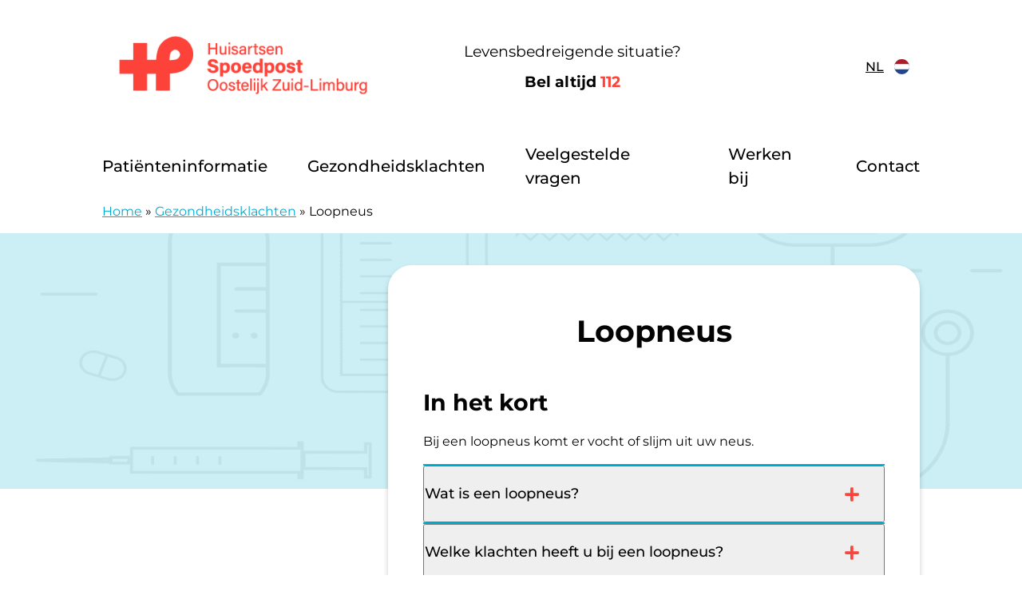

--- FILE ---
content_type: text/html; charset=UTF-8
request_url: https://huisartsenspoedpost-ozl.nl/gezondheidsklachten/loopneus/
body_size: 11553
content:
<!doctype html><html lang="nl-NL" class="no-js"><head><meta charset="UTF-8"><meta name="viewport" content="width=device-width, initial-scale=1, viewport-fit=cover"><link rel="profile" href="https://gmpg.org/xfn/11"> <script src="[data-uri]" defer></script> <meta name='robots' content='index, follow, max-image-preview:large, max-snippet:-1, max-video-preview:-1' /><title>Loopneus - Huisartsen Spoedpost OZL</title><meta name="description" content="Bij een loopneus druipt er vocht uit de neus, wat vaak al snel over gaat. Lees hier meer over de oorzaken van en adviezen bij een loopneus." /><link rel="canonical" href="https://huisartsenspoedpost-ozl.nl/gezondheidsklachten/loopneus/" /><meta property="og:locale" content="nl_NL" /><meta property="og:type" content="article" /><meta property="og:title" content="Loopneus - Huisartsen Spoedpost OZL" /><meta property="og:description" content="Bij een loopneus druipt er vocht uit de neus, wat vaak al snel over gaat. Lees hier meer over de oorzaken van en adviezen bij een loopneus." /><meta property="og:url" content="https://huisartsenspoedpost-ozl.nl/gezondheidsklachten/loopneus/" /><meta property="og:site_name" content="Huisartsen Spoedpost OZL" /><meta property="article:modified_time" content="2025-12-17T08:11:07+00:00" /><meta name="twitter:card" content="summary_large_image" /> <script type="application/ld+json" class="yoast-schema-graph">{"@context":"https://schema.org","@graph":[{"@type":"WebPage","@id":"https://huisartsenspoedpost-ozl.nl/gezondheidsklachten/loopneus/","url":"https://huisartsenspoedpost-ozl.nl/gezondheidsklachten/loopneus/","name":"Loopneus - Huisartsen Spoedpost OZL","isPartOf":{"@id":"https://huisartsenspoedpost-ozl.nl/#website"},"datePublished":"2024-05-21T12:05:04+00:00","dateModified":"2025-12-17T08:11:07+00:00","description":"Bij een loopneus druipt er vocht uit de neus, wat vaak al snel over gaat. Lees hier meer over de oorzaken van en adviezen bij een loopneus.","breadcrumb":{"@id":"https://huisartsenspoedpost-ozl.nl/gezondheidsklachten/loopneus/#breadcrumb"},"inLanguage":"nl-NL","potentialAction":[{"@type":"ReadAction","target":["https://huisartsenspoedpost-ozl.nl/gezondheidsklachten/loopneus/"]}]},{"@type":"BreadcrumbList","@id":"https://huisartsenspoedpost-ozl.nl/gezondheidsklachten/loopneus/#breadcrumb","itemListElement":[{"@type":"ListItem","position":1,"name":"Home","item":"https://huisartsenspoedpost-ozl.nl/"},{"@type":"ListItem","position":2,"name":"Gezondheidsklachten","item":"https://huisartsenspoedpost-ozl.nl/gezondheidsklachten/"},{"@type":"ListItem","position":3,"name":"Loopneus"}]},{"@type":"WebSite","@id":"https://huisartsenspoedpost-ozl.nl/#website","url":"https://huisartsenspoedpost-ozl.nl/","name":"Huisartsen Spoedpost OZL","description":"","potentialAction":[{"@type":"SearchAction","target":{"@type":"EntryPoint","urlTemplate":"https://huisartsenspoedpost-ozl.nl/?s={search_term_string}"},"query-input":{"@type":"PropertyValueSpecification","valueRequired":true,"valueName":"search_term_string"}}],"inLanguage":"nl-NL"}]}</script> <link rel='dns-prefetch' href='//moetiknaardedokter-preview.azurewebsites.net' /><link rel="alternate" title="oEmbed (JSON)" type="application/json+oembed" href="https://huisartsenspoedpost-ozl.nl/wp-json/oembed/1.0/embed?url=https%3A%2F%2Fhuisartsenspoedpost-ozl.nl%2Fgezondheidsklachten%2Floopneus%2F" /><link rel="alternate" title="oEmbed (XML)" type="text/xml+oembed" href="https://huisartsenspoedpost-ozl.nl/wp-json/oembed/1.0/embed?url=https%3A%2F%2Fhuisartsenspoedpost-ozl.nl%2Fgezondheidsklachten%2Floopneus%2F&#038;format=xml" /><style id='wp-img-auto-sizes-contain-inline-css'>img:is([sizes=auto i],[sizes^="auto," i]){contain-intrinsic-size:3000px 1500px}
/*# sourceURL=wp-img-auto-sizes-contain-inline-css */</style> <script>var __litespeed_var_0__="206a62c355";</script> <link rel='stylesheet' id='wp-block-library-css' href='https://huisartsenspoedpost-ozl.nl/wp-includes/css/dist/block-library/style.min.css' media='all' /><style id='global-styles-inline-css'>:root{--wp--preset--aspect-ratio--square: 1;--wp--preset--aspect-ratio--4-3: 4/3;--wp--preset--aspect-ratio--3-4: 3/4;--wp--preset--aspect-ratio--3-2: 3/2;--wp--preset--aspect-ratio--2-3: 2/3;--wp--preset--aspect-ratio--16-9: 16/9;--wp--preset--aspect-ratio--9-16: 9/16;--wp--preset--color--black: #000000;--wp--preset--color--cyan-bluish-gray: #abb8c3;--wp--preset--color--white: #ffffff;--wp--preset--color--pale-pink: #f78da7;--wp--preset--color--vivid-red: #cf2e2e;--wp--preset--color--luminous-vivid-orange: #ff6900;--wp--preset--color--luminous-vivid-amber: #fcb900;--wp--preset--color--light-green-cyan: #7bdcb5;--wp--preset--color--vivid-green-cyan: #00d084;--wp--preset--color--pale-cyan-blue: #8ed1fc;--wp--preset--color--vivid-cyan-blue: #0693e3;--wp--preset--color--vivid-purple: #9b51e0;--wp--preset--gradient--vivid-cyan-blue-to-vivid-purple: linear-gradient(135deg,rgb(6,147,227) 0%,rgb(155,81,224) 100%);--wp--preset--gradient--light-green-cyan-to-vivid-green-cyan: linear-gradient(135deg,rgb(122,220,180) 0%,rgb(0,208,130) 100%);--wp--preset--gradient--luminous-vivid-amber-to-luminous-vivid-orange: linear-gradient(135deg,rgb(252,185,0) 0%,rgb(255,105,0) 100%);--wp--preset--gradient--luminous-vivid-orange-to-vivid-red: linear-gradient(135deg,rgb(255,105,0) 0%,rgb(207,46,46) 100%);--wp--preset--gradient--very-light-gray-to-cyan-bluish-gray: linear-gradient(135deg,rgb(238,238,238) 0%,rgb(169,184,195) 100%);--wp--preset--gradient--cool-to-warm-spectrum: linear-gradient(135deg,rgb(74,234,220) 0%,rgb(151,120,209) 20%,rgb(207,42,186) 40%,rgb(238,44,130) 60%,rgb(251,105,98) 80%,rgb(254,248,76) 100%);--wp--preset--gradient--blush-light-purple: linear-gradient(135deg,rgb(255,206,236) 0%,rgb(152,150,240) 100%);--wp--preset--gradient--blush-bordeaux: linear-gradient(135deg,rgb(254,205,165) 0%,rgb(254,45,45) 50%,rgb(107,0,62) 100%);--wp--preset--gradient--luminous-dusk: linear-gradient(135deg,rgb(255,203,112) 0%,rgb(199,81,192) 50%,rgb(65,88,208) 100%);--wp--preset--gradient--pale-ocean: linear-gradient(135deg,rgb(255,245,203) 0%,rgb(182,227,212) 50%,rgb(51,167,181) 100%);--wp--preset--gradient--electric-grass: linear-gradient(135deg,rgb(202,248,128) 0%,rgb(113,206,126) 100%);--wp--preset--gradient--midnight: linear-gradient(135deg,rgb(2,3,129) 0%,rgb(40,116,252) 100%);--wp--preset--font-size--small: 13px;--wp--preset--font-size--medium: 20px;--wp--preset--font-size--large: 36px;--wp--preset--font-size--x-large: 42px;--wp--preset--spacing--20: 0.44rem;--wp--preset--spacing--30: 0.67rem;--wp--preset--spacing--40: 1rem;--wp--preset--spacing--50: 1.5rem;--wp--preset--spacing--60: 2.25rem;--wp--preset--spacing--70: 3.38rem;--wp--preset--spacing--80: 5.06rem;--wp--preset--shadow--natural: 6px 6px 9px rgba(0, 0, 0, 0.2);--wp--preset--shadow--deep: 12px 12px 50px rgba(0, 0, 0, 0.4);--wp--preset--shadow--sharp: 6px 6px 0px rgba(0, 0, 0, 0.2);--wp--preset--shadow--outlined: 6px 6px 0px -3px rgb(255, 255, 255), 6px 6px rgb(0, 0, 0);--wp--preset--shadow--crisp: 6px 6px 0px rgb(0, 0, 0);}:where(body) { margin: 0; }.wp-site-blocks > .alignleft { float: left; margin-right: 2em; }.wp-site-blocks > .alignright { float: right; margin-left: 2em; }.wp-site-blocks > .aligncenter { justify-content: center; margin-left: auto; margin-right: auto; }:where(.is-layout-flex){gap: 0.5em;}:where(.is-layout-grid){gap: 0.5em;}.is-layout-flow > .alignleft{float: left;margin-inline-start: 0;margin-inline-end: 2em;}.is-layout-flow > .alignright{float: right;margin-inline-start: 2em;margin-inline-end: 0;}.is-layout-flow > .aligncenter{margin-left: auto !important;margin-right: auto !important;}.is-layout-constrained > .alignleft{float: left;margin-inline-start: 0;margin-inline-end: 2em;}.is-layout-constrained > .alignright{float: right;margin-inline-start: 2em;margin-inline-end: 0;}.is-layout-constrained > .aligncenter{margin-left: auto !important;margin-right: auto !important;}.is-layout-constrained > :where(:not(.alignleft):not(.alignright):not(.alignfull)){margin-left: auto !important;margin-right: auto !important;}body .is-layout-flex{display: flex;}.is-layout-flex{flex-wrap: wrap;align-items: center;}.is-layout-flex > :is(*, div){margin: 0;}body .is-layout-grid{display: grid;}.is-layout-grid > :is(*, div){margin: 0;}body{padding-top: 0px;padding-right: 0px;padding-bottom: 0px;padding-left: 0px;}a:where(:not(.wp-element-button)){text-decoration: underline;}:root :where(.wp-element-button, .wp-block-button__link){background-color: #32373c;border-width: 0;color: #fff;font-family: inherit;font-size: inherit;font-style: inherit;font-weight: inherit;letter-spacing: inherit;line-height: inherit;padding-top: calc(0.667em + 2px);padding-right: calc(1.333em + 2px);padding-bottom: calc(0.667em + 2px);padding-left: calc(1.333em + 2px);text-decoration: none;text-transform: inherit;}.has-black-color{color: var(--wp--preset--color--black) !important;}.has-cyan-bluish-gray-color{color: var(--wp--preset--color--cyan-bluish-gray) !important;}.has-white-color{color: var(--wp--preset--color--white) !important;}.has-pale-pink-color{color: var(--wp--preset--color--pale-pink) !important;}.has-vivid-red-color{color: var(--wp--preset--color--vivid-red) !important;}.has-luminous-vivid-orange-color{color: var(--wp--preset--color--luminous-vivid-orange) !important;}.has-luminous-vivid-amber-color{color: var(--wp--preset--color--luminous-vivid-amber) !important;}.has-light-green-cyan-color{color: var(--wp--preset--color--light-green-cyan) !important;}.has-vivid-green-cyan-color{color: var(--wp--preset--color--vivid-green-cyan) !important;}.has-pale-cyan-blue-color{color: var(--wp--preset--color--pale-cyan-blue) !important;}.has-vivid-cyan-blue-color{color: var(--wp--preset--color--vivid-cyan-blue) !important;}.has-vivid-purple-color{color: var(--wp--preset--color--vivid-purple) !important;}.has-black-background-color{background-color: var(--wp--preset--color--black) !important;}.has-cyan-bluish-gray-background-color{background-color: var(--wp--preset--color--cyan-bluish-gray) !important;}.has-white-background-color{background-color: var(--wp--preset--color--white) !important;}.has-pale-pink-background-color{background-color: var(--wp--preset--color--pale-pink) !important;}.has-vivid-red-background-color{background-color: var(--wp--preset--color--vivid-red) !important;}.has-luminous-vivid-orange-background-color{background-color: var(--wp--preset--color--luminous-vivid-orange) !important;}.has-luminous-vivid-amber-background-color{background-color: var(--wp--preset--color--luminous-vivid-amber) !important;}.has-light-green-cyan-background-color{background-color: var(--wp--preset--color--light-green-cyan) !important;}.has-vivid-green-cyan-background-color{background-color: var(--wp--preset--color--vivid-green-cyan) !important;}.has-pale-cyan-blue-background-color{background-color: var(--wp--preset--color--pale-cyan-blue) !important;}.has-vivid-cyan-blue-background-color{background-color: var(--wp--preset--color--vivid-cyan-blue) !important;}.has-vivid-purple-background-color{background-color: var(--wp--preset--color--vivid-purple) !important;}.has-black-border-color{border-color: var(--wp--preset--color--black) !important;}.has-cyan-bluish-gray-border-color{border-color: var(--wp--preset--color--cyan-bluish-gray) !important;}.has-white-border-color{border-color: var(--wp--preset--color--white) !important;}.has-pale-pink-border-color{border-color: var(--wp--preset--color--pale-pink) !important;}.has-vivid-red-border-color{border-color: var(--wp--preset--color--vivid-red) !important;}.has-luminous-vivid-orange-border-color{border-color: var(--wp--preset--color--luminous-vivid-orange) !important;}.has-luminous-vivid-amber-border-color{border-color: var(--wp--preset--color--luminous-vivid-amber) !important;}.has-light-green-cyan-border-color{border-color: var(--wp--preset--color--light-green-cyan) !important;}.has-vivid-green-cyan-border-color{border-color: var(--wp--preset--color--vivid-green-cyan) !important;}.has-pale-cyan-blue-border-color{border-color: var(--wp--preset--color--pale-cyan-blue) !important;}.has-vivid-cyan-blue-border-color{border-color: var(--wp--preset--color--vivid-cyan-blue) !important;}.has-vivid-purple-border-color{border-color: var(--wp--preset--color--vivid-purple) !important;}.has-vivid-cyan-blue-to-vivid-purple-gradient-background{background: var(--wp--preset--gradient--vivid-cyan-blue-to-vivid-purple) !important;}.has-light-green-cyan-to-vivid-green-cyan-gradient-background{background: var(--wp--preset--gradient--light-green-cyan-to-vivid-green-cyan) !important;}.has-luminous-vivid-amber-to-luminous-vivid-orange-gradient-background{background: var(--wp--preset--gradient--luminous-vivid-amber-to-luminous-vivid-orange) !important;}.has-luminous-vivid-orange-to-vivid-red-gradient-background{background: var(--wp--preset--gradient--luminous-vivid-orange-to-vivid-red) !important;}.has-very-light-gray-to-cyan-bluish-gray-gradient-background{background: var(--wp--preset--gradient--very-light-gray-to-cyan-bluish-gray) !important;}.has-cool-to-warm-spectrum-gradient-background{background: var(--wp--preset--gradient--cool-to-warm-spectrum) !important;}.has-blush-light-purple-gradient-background{background: var(--wp--preset--gradient--blush-light-purple) !important;}.has-blush-bordeaux-gradient-background{background: var(--wp--preset--gradient--blush-bordeaux) !important;}.has-luminous-dusk-gradient-background{background: var(--wp--preset--gradient--luminous-dusk) !important;}.has-pale-ocean-gradient-background{background: var(--wp--preset--gradient--pale-ocean) !important;}.has-electric-grass-gradient-background{background: var(--wp--preset--gradient--electric-grass) !important;}.has-midnight-gradient-background{background: var(--wp--preset--gradient--midnight) !important;}.has-small-font-size{font-size: var(--wp--preset--font-size--small) !important;}.has-medium-font-size{font-size: var(--wp--preset--font-size--medium) !important;}.has-large-font-size{font-size: var(--wp--preset--font-size--large) !important;}.has-x-large-font-size{font-size: var(--wp--preset--font-size--x-large) !important;}
/*# sourceURL=global-styles-inline-css */</style><link rel='stylesheet' id='mindd-gezondheidsklachten-carrousel-css' href='https://huisartsenspoedpost-ozl.nl/wp-content/plugins/mindd-gezondheidsklachten-carrousel/public/css/mindd-gezondheidsklachten-carrousel-public.css' media='all' /><link rel='stylesheet' id='mindd-widget-css' href='https://huisartsenspoedpost-ozl.nl/wp-content/plugins/mindd-widget/public/css/mindd-widget-public.css' media='all' /><link rel='stylesheet' id='mindd-autotranslate-css' href='https://huisartsenspoedpost-ozl.nl/wp-content/plugins/mindd-autotranslate-main/public/css/mindd-autotranslate-public.css' media='all' /><link rel='stylesheet' id='hap-base-main-css' href='https://huisartsenspoedpost-ozl.nl/wp-content/themes/hap-base/build/scss/main.css' media='all' /><link rel='stylesheet' id='hap-base-accordion-css' href='https://huisartsenspoedpost-ozl.nl/wp-content/themes/hap-base/build/scss/components/_accordion.css' media='all' /><link rel='stylesheet' id='hap-base-fonts-css' href='https://huisartsenspoedpost-ozl.nl/wp-content/themes/hap-base/fonts.css' media='all' /><link rel='stylesheet' id='multilingualpress-flag-icons-css' href='https://huisartsenspoedpost-ozl.nl/wp-content/plugins/multilingualpress/src/modules/SiteFlags/public/css/frontend.css' media='all' /><link rel='stylesheet' id='hap-ozl-css' href='https://huisartsenspoedpost-ozl.nl/wp-content/themes/hap-ozl/build/scss/main.css' media='all' /> <script src="https://huisartsenspoedpost-ozl.nl/wp-includes/js/jquery/jquery.min.js" id="jquery-core-js"></script> <script src="https://huisartsenspoedpost-ozl.nl/wp-includes/js/jquery/jquery-migrate.min.js" id="jquery-migrate-js" defer data-deferred="1"></script> <script src="https://moetiknaardedokter-preview.azurewebsites.net/embed/index.js?ver=2.3.0" id="mindd-widget-embed-js" defer data-deferred="1"></script> <script id="mindd-widget-js-extra" src="[data-uri]" defer></script> <script src="https://huisartsenspoedpost-ozl.nl/wp-content/plugins/mindd-widget/public/js/mindd-widget-public.js" id="mindd-widget-js" defer data-deferred="1"></script> <script src="https://huisartsenspoedpost-ozl.nl/wp-content/plugins/mindd-autotranslate-main/public/js/mindd-autotranslate-public.js" id="mindd-autotranslate-js" defer data-deferred="1"></script> <script src="https://huisartsenspoedpost-ozl.nl/wp-content/themes/hap-base/build/scripts/menu.js" id="hap-base-menu-js" defer data-deferred="1"></script> <script src="https://huisartsenspoedpost-ozl.nl/wp-content/themes/hap-base/build/scripts/accordion.js" id="hap-base-accordion-js" defer data-deferred="1"></script> <script src="https://huisartsenspoedpost-ozl.nl/wp-content/themes/hap-base/build/scripts/card.js" id="hap-base-card-js" defer data-deferred="1"></script> <script src="https://huisartsenspoedpost-ozl.nl/wp-content/themes/hap-base/build/scripts/tweaks.js" id="hap-base-tweaks-js" defer data-deferred="1"></script> <script src="https://huisartsenspoedpost-ozl.nl/wp-content/themes/hap-base/build/scripts/tabs.js" id="hap-base-tabs-js" defer data-deferred="1"></script> <script src="https://huisartsenspoedpost-ozl.nl/wp-content/themes/hap-base/build/scripts/message.js" id="hap-base-message-js" defer data-deferred="1"></script> <script src="https://huisartsenspoedpost-ozl.nl/wp-content/themes/hap-base/build/scripts/clickable-elements.js" id="hap-base-clickable-elements-js" defer data-deferred="1"></script> <script src="https://huisartsenspoedpost-ozl.nl/wp-content/themes/hap-base/build/scripts/language-selector.js" id="hap-base-language-selector-js" defer data-deferred="1"></script> <link rel="https://api.w.org/" href="https://huisartsenspoedpost-ozl.nl/wp-json/" /><link rel="alternate" title="JSON" type="application/json" href="https://huisartsenspoedpost-ozl.nl/wp-json/wp/v2/complaint/4194" /><link rel="EditURI" type="application/rsd+xml" title="RSD" href="https://huisartsenspoedpost-ozl.nl/xmlrpc.php?rsd" /><meta name="generator" content="WordPress 6.9" /><link rel='shortlink' href='https://huisartsenspoedpost-ozl.nl/?p=4194' />
 <script src="[data-uri]" defer></script> <link rel="icon" href="https://huisartsenspoedpost-ozl.nl/wp-content/uploads/sites/21/2023/02/cropped-favicon.png" sizes="32x32" /><link rel="icon" href="https://huisartsenspoedpost-ozl.nl/wp-content/uploads/sites/21/2023/02/cropped-favicon.png" sizes="192x192" /><link rel="apple-touch-icon" href="https://huisartsenspoedpost-ozl.nl/wp-content/uploads/sites/21/2023/02/cropped-favicon.png" /><meta name="msapplication-TileImage" content="https://huisartsenspoedpost-ozl.nl/wp-content/uploads/sites/21/2023/02/cropped-favicon.png" /></head><body class="wp-singular complaint-template-default single single-complaint postid-4194 wp-theme-hap-base wp-child-theme-hap-ozl complaint single-klacht hero-has-zelftriage">
<noscript>
<iframe src="https://gtm.huisartsenspoedpost-ozl.nl/ns.html?id=GTM-TLQJWDW" height="0" width="0" style="display:none;visibility:hidden"></iframe>
</noscript><ul id="skip-links" class="screen-reader-text" tabindex="-1"><li><a class="skip-link screen-reader-text" href="#content">Doorgaan naar content</a></li></ul><header class="header"><div class="header__grid wrap wrap--header flow-spacer"><div class="header__before"><p class="header__title" itemprop="headline" role="heading" aria-level="1">
<a class="header__url" href="https://huisartsenspoedpost-ozl.nl/">
<img alt="logo Huisartsen Spoedpost Oostelijk Zuid-Limburg" class="header__logo" width="400" height="88" src="https://huisartsenspoedpost-ozl.nl/wp-content/uploads/sites/21/2023/10/logo.png"><span class="screen-reader-text">Huisartsen Spoedpost Oostelijk Zuid-Limburg</span>
</a></p>
<span class="header__description screen-reader-text" itemprop="description"></span><div class="header__elements--desktop wrap"><div class="header__emergency--desktop">
<span>Levensbedreigende situatie?</span>
<a class="bold header__emergency-number" href="tel:112" aria-label="1 1 2">Bel altijd <span class="red">112</span></a></div></div><div class="header__language-selector"><div class="wpml-ls-statics-shortcode_actions wpml-ls wpml-ls-legacy-dropdown js-wpml-ls-legacy-dropdown"><ul><li tabindex="0" class="wpml-ls-slot-shortcode_actions wpml-ls-item wpml-ls-item-nl wpml-ls-current-language wpml-ls-first-item wpml-ls-item-legacy-dropdown">
<a href="#" class="js-wpml-ls-item-toggle wpml-ls-item-toggle">
<img class="wpml-ls-flag" src="https://huisartsenspoedpost-ozl.nl/wp-content/themes/hap-base/flags/nl_NL.svg" alt="" width="18" height="12">
<span class="wpml-ls-native">NL</span>
</a><ul class="wpml-ls-sub-menu"><li class="wpml-ls-slot-shortcode_actions wpml-ls-item wpml-ls-item-en_US">
<a href="" class="wpml-ls-link">
<img class="wpml-ls-flag" src="https://huisartsenspoedpost-ozl.nl/wp-content/themes/hap-base/flags/en_US.svg" alt="" width="18" height="12">
<span class="wpml-ls-display">EN</span>
</a></li><li class="wpml-ls-slot-shortcode_actions wpml-ls-item wpml-ls-item-nl_NL">
<a href="" class="wpml-ls-link">
<img class="wpml-ls-flag" src="https://huisartsenspoedpost-ozl.nl/wp-content/themes/hap-base/flags/nl_NL.svg" alt="" width="18" height="12">
<span class="wpml-ls-display">NL</span>
</a></li></ul></li></ul></div></div></div><div class="header__button">
<button id="toggle" class="menu__toggle" type="button" aria-controls="main-menu" aria-expanded="false" aria-label="Main menu"><span class="menu__icon" aria-hidden="true"></span></button><nav id="site-navigation" class="nav header__nav menu__list" aria-label="main-menu"><div class="wrap menu"><ul id="main-menu" class="no-dot"><li id="menu-item-2100" class="menu-item menu-item-type-post_type menu-item-object-page menu-item-has-children menu-item-2100 menu__item menu__item--parent menu__item--1929"><a href="https://huisartsenspoedpost-ozl.nl/werkwijze/" class="menu__link">Patiënteninformatie</a><ul class="no-dot menu__sub-menu menu__sub-menu-level-1"><li id="menu-item-1945" class="menu-item menu-item-type-post_type menu-item-object-page menu-item-1945 menu__item menu__item--1929"><a href="https://huisartsenspoedpost-ozl.nl/werkwijze/" class="menu__link">Werkwijze</a></li><li id="menu-item-1944" class="menu-item menu-item-type-post_type menu-item-object-page menu-item-1944 menu__item menu__item--1931"><a href="https://huisartsenspoedpost-ozl.nl/huisregels/" class="menu__link">Huisregels</a></li><li id="menu-item-1943" class="menu-item menu-item-type-post_type menu-item-object-page menu-item-1943 menu__item menu__item--1933"><a href="https://huisartsenspoedpost-ozl.nl/aangesloten-praktijken/" class="menu__link">Aangesloten praktijken</a></li><li id="menu-item-1942" class="menu-item menu-item-type-post_type menu-item-object-page menu-item-1942 menu__item menu__item--1935"><a href="https://huisartsenspoedpost-ozl.nl/clientenraad/" class="menu__link">Cliëntenraad</a></li><li id="menu-item-4350" class="menu-item menu-item-type-custom menu-item-object-custom menu-item-4350 menu__item menu__item--4350"><a target="_blank" href="https://forms.zenya.work/tpnsd3bx55/457" class="menu__link">Complimenten formulier</a></li><li id="menu-item-1946" class="menu-item menu-item-type-post_type menu-item-object-page menu-item-1946 menu__item menu__item--1876"><a href="https://huisartsenspoedpost-ozl.nl/heeft-u-een-klacht/" class="menu__link">Klachten &#038; Suggesties formulier</a></li></ul></li><li id="menu-item-2872" class="menu-item menu-item-type-post_type_archive menu-item-object-complaint menu-item-2872 menu__item menu__item---55"><a href="https://huisartsenspoedpost-ozl.nl/gezondheidsklachten/" class="menu__link">Gezondheidsklachten</a></li><li id="menu-item-2873" class="menu-item menu-item-type-post_type_archive menu-item-object-faq menu-item-2873 menu__item menu__item---122"><a href="https://huisartsenspoedpost-ozl.nl/veelgestelde-vragen/" class="menu__link">Veelgestelde vragen</a></li><li id="menu-item-2099" class="menu-item menu-item-type-post_type menu-item-object-page menu-item-has-children menu-item-2099 menu__item menu__item--parent menu__item--1996"><a href="https://huisartsenspoedpost-ozl.nl/vacatures-2/" class="menu__link">Werken bij</a><ul class="no-dot menu__sub-menu menu__sub-menu-level-1"><li id="menu-item-2121" class="menu-item menu-item-type-post_type menu-item-object-page menu-item-2121 menu__item menu__item--2105"><a href="https://huisartsenspoedpost-ozl.nl/sollicitatie/" class="menu__link">Solliciteer nu</a></li><li id="menu-item-2007" class="menu-item menu-item-type-post_type menu-item-object-page menu-item-2007 menu__item menu__item--2000"><a href="https://huisartsenspoedpost-ozl.nl/collegas-vertellen/" class="menu__link">Collega’s vertellen</a></li><li id="menu-item-2010" class="menu-item menu-item-type-post_type menu-item-object-page menu-item-2010 menu__item menu__item--2008"><a href="https://huisartsenspoedpost-ozl.nl/opleiding-en-stage/" class="menu__link">Opleiding en stage</a></li><li id="menu-item-2013" class="menu-item menu-item-type-post_type menu-item-object-page menu-item-2013 menu__item menu__item--2011"><a href="https://huisartsenspoedpost-ozl.nl/wat-biedt-huisartsenozl/" class="menu__link">Wat biedt HuisartsenOZL?</a></li></ul></li><li id="menu-item-1947" class="menu-item menu-item-type-post_type menu-item-object-location menu-item-1947 menu__item menu__item--1822"><a href="https://huisartsenspoedpost-ozl.nl/locaties/huisartsen-spoedpost-oostelijk-zuid-limburg/" class="menu__link">Contact</a></li></ul></div></nav></div></div></header><div class="header__elements--mobile wrap"><div class="header__emergency--mobile">
<span>Levensbedreigende situatie?</span>
<a class="bold header__emergency-number" href="tel:112" aria-label="1 1 2">Bel altijd <span class="red">112</span></a></div></div><div class="wrap breadcrumb">
<span><span><a href="https://huisartsenspoedpost-ozl.nl/">Home</a></span> » <span><a href="https://huisartsenspoedpost-ozl.nl/gezondheidsklachten/">Gezondheidsklachten</a></span> » <span class="breadcrumb_last" aria-current="page">Loopneus</span></span></div><div class="site-content"><section><div class="hero hero--empty" style="--bg-image: url(https://huisartsenspoedpost-ozl.nl/wp-content/themes/hap-base/build/assets/images/bg-img.png)"></div></section><main id="content" tabindex="-1"><div class="wrap wrap--with-sidebar"><article class="two-third margin-top--40"><div class="archive__body"><h1 class="hero__title margin-bottom--50">Loopneus</h1><div class="description"><h2>In het kort</h2><p>Bij een loopneus komt er vocht of slijm uit uw neus.</p></div><dl class="accordion"><div class="accordion__item"><dt class="accordion__heading">
<button class="accordion__button" id="faq-header-4194" aria-controls="faq-panel-4194" aria-expanded="false">
Wat is een loopneus?<svg class="accordion__icon" fill="#fd443a" width="20" height="20"><use href="https://huisartsenspoedpost-ozl.nl/wp-content/themes/hap-base/build/assets/icons.svg#plus"></use></svg>                    </button></dt><dd id="faq-panel-4194" class="accordion__panel" aria-labelledby="faq-header-4194" hidden><div class="accordion__excerpt"><p>Een loopneus komt vaak voor. Het is meestal een klacht bij een verkoudheid. De binnenkant van uw neus is dan ontstoken door een virus.</p><p>Uw lichaam maakt extra slijm om het virus kwijt te raken. Daardoor gaat uw neus lopen. Soms komt er helder vocht uit de neus, soms dik slijm.</p><p>Een loopneus is niet erg. Het gaat meestal vanzelf over binnen een paar dagen tot een week.</p></div></dd></div><div class="accordion__item"><dt class="accordion__heading">
<button class="accordion__button" id="faq-header-4194" aria-controls="faq-panel-4194" aria-expanded="false">
Welke klachten heeft u bij een loopneus?<svg class="accordion__icon" fill="#fd443a" width="20" height="20"><use href="https://huisartsenspoedpost-ozl.nl/wp-content/themes/hap-base/build/assets/icons.svg#plus"></use></svg>                    </button></dt><dd id="faq-panel-4194" class="accordion__panel" aria-labelledby="faq-header-4194" hidden><div class="accordion__excerpt"><p>U kunt last hebben van één of meer van deze klachten:</p><ul><li>Vocht of slijm uit de neus, helder of dik.</li><li>Niezen of kriebel in de neus, vooral in het begin.</li><li>Verstopte neus, u ademt moeilijker door de neus.</li><li>Soms tranende ogen, als de slijmvliezen ook daar reageren.</li><li>Keelpijn of hoesten, als het slijm naar de keel loopt.</li><li>Zich niet fit voelen, moe of wat grieperig.</li></ul></div></dd></div><div class="accordion__item"><dt class="accordion__heading">
<button class="accordion__button" id="faq-header-4194" aria-controls="faq-panel-4194" aria-expanded="false">
Welke kunt u zelf doen bij een loopneus?<svg class="accordion__icon" fill="#fd443a" width="20" height="20"><use href="https://huisartsenspoedpost-ozl.nl/wp-content/themes/hap-base/build/assets/icons.svg#plus"></use></svg>                    </button></dt><dd id="faq-panel-4194" class="accordion__panel" aria-labelledby="faq-header-4194" hidden><div class="accordion__excerpt"><ul><li><strong>Snuit uw neus regelmatig</strong><br />
Gebruik papieren zakdoekjes en gooi ze direct weg.</li><li><strong>Drink voldoende</strong><br />
Water of thee houdt het slijm dun.</li><li><strong>Zorg voor frisse lucht</strong><br />
Ventileer uw huis goed. Ga ook even naar buiten als dat lukt.</li><li><strong>Gebruik een zoutoplossing bij een verstopte neus</strong><br />
Dit maakt het slijm dunner. Verkrijgbaar bij drogist of apotheek.</li><li><strong>Neem paracetamol als u pijn heeft</strong><br />
Lees in de bijsluiter hoeveel paracetamol u mag hebben.</li></ul></div></dd></div><div class="accordion__item"><dt class="accordion__heading">
<button class="accordion__button" id="faq-header-4194" aria-controls="faq-panel-4194" aria-expanded="false">
Wanneer moet u naar de dokter bij een loopneus?<svg class="accordion__icon" fill="#fd443a" width="20" height="20"><use href="https://huisartsenspoedpost-ozl.nl/wp-content/themes/hap-base/build/assets/icons.svg#plus"></use></svg>                    </button></dt><dd id="faq-panel-4194" class="accordion__panel" aria-labelledby="faq-header-4194" hidden><div class="accordion__excerpt"><p>Een loopneus gaat meestal vanzelf over. Wilt u weten of u naar de dokter moet? Vul dan onze online vragenlijst in. U krijgt snel een advies dat past bij uw situatie.</p></div></dd></div></dl></div></article><aside class="one-third margin-top--40"><div id="mindd_widget_embedded" class="mindd-widget" data-apikey="OSTgK9YIwE84YHgTHTO4UzuXAOvCikVU" data-language="NL" data-showwelcometext="" data-type="widget"></div></aside></div></main></div><footer class="footer"><div class="wrap"><div class="grid grid--two-wide"><div><h2 class="footer__title">Hoofdmenu</h2><div class="menu-hoofdmenu-container"><ul id="menu-hoofdmenu" class="no-dot footer__menu"><li class="menu-item menu-item-type-post_type menu-item-object-page menu-item-2100"><a href="https://huisartsenspoedpost-ozl.nl/werkwijze/">Patiënteninformatie</a></li><li class="menu-item menu-item-type-post_type_archive menu-item-object-complaint menu-item-2872"><a href="https://huisartsenspoedpost-ozl.nl/gezondheidsklachten/">Gezondheidsklachten</a></li><li class="menu-item menu-item-type-post_type_archive menu-item-object-faq menu-item-2873"><a href="https://huisartsenspoedpost-ozl.nl/veelgestelde-vragen/">Veelgestelde vragen</a></li><li class="menu-item menu-item-type-post_type menu-item-object-page menu-item-2099"><a href="https://huisartsenspoedpost-ozl.nl/vacatures-2/">Werken bij</a></li><li class="menu-item menu-item-type-post_type menu-item-object-location menu-item-1947"><a href="https://huisartsenspoedpost-ozl.nl/locaties/huisartsen-spoedpost-oostelijk-zuid-limburg/">Contact</a></li></ul></div></div><div class="flow-spacer footer__col marks"><h2 class="screen-reader-text footer__title">Keurmerken</h2><ul class="no-dot marks__list"></ul><div class="phone"><div class="phone__content">
<svg class="phone__icon" fill="#ffffff" width="20" height="20"><use href="https://huisartsenspoedpost-ozl.nl/wp-content/themes/hap-base/build/assets/icons.svg#phone"></use></svg><div class="phone__number">
<span class="h4">Huisartsen Spoedpost OZL</span>
<a class="phone__url footer__link" href="tel:045-5778844">045-5778844</a></div></div><div class="phone__footer">
Houd altijd uw ID, BSN en medicatieoverzicht bij de hand</div></div><ul class="no-dot socials"><li>
<a class="socials__link" href="https://www.facebook.com/profile.php?id=61557370791896" target="_blank" rel="noreferrer">
<svg class="socials__icon" fill="#fff" width="30" height="30"><use href="https://huisartsenspoedpost-ozl.nl/wp-content/themes/hap-base/build/assets/icons.svg#facebook"></use></svg>						</a></li><li>
<a class="socials__link" href=" https://www.instagram.com/huisartsenspoedpostozl?igsh=amF1MzNhOXZwZHFm" target="_blank" rel="noreferrer">
<svg class="socials__icon" fill="#fff" width="30" height="30"><use href="https://huisartsenspoedpost-ozl.nl/wp-content/themes/hap-base/build/assets/icons.svg#instagram"></use></svg>						</a></li></ul></div></div></div><div class="after-footer"><div class="wrap"><ul class="no-dot after-footer__list"><li id="menu-item-4325" class="menu-item menu-item-type-custom menu-item-object-custom menu-item-4325"><a href="https://www.huisartsen-ozl.nl/privacy-policy/">Privacy</a></li><li id="menu-item-4324" class="menu-item menu-item-type-post_type menu-item-object-page menu-item-4324"><a href="https://huisartsenspoedpost-ozl.nl/cookiebeleid/">Cookiebeleid</a></li></ul></div></div></footer> <script type="speculationrules">{"prefetch":[{"source":"document","where":{"and":[{"href_matches":"/*"},{"not":{"href_matches":["/wp-*.php","/wp-admin/*","/wp-content/uploads/sites/21/*","/wp-content/*","/wp-content/plugins/*","/wp-content/themes/hap-ozl/*","/wp-content/themes/hap-base/*","/*\\?(.+)"]}},{"not":{"selector_matches":"a[rel~=\"nofollow\"]"}},{"not":{"selector_matches":".no-prefetch, .no-prefetch a"}}]},"eagerness":"conservative"}]}</script> <script src="https://huisartsenspoedpost-ozl.nl/wp-content/plugins/mindd-gezondheidsklachten-carrousel/public/js/mindd-gezondheidsklachten-carrousel-public.js" id="mindd-gezondheidsklachten-carrousel-js" defer data-deferred="1"></script> <script src="https://huisartsenspoedpost-ozl.nl/wp-content/themes/hap-base/build/scripts/search.js" id="hap-base-search-js" defer data-deferred="1"></script> <script src="https://huisartsenspoedpost-ozl.nl/wp-content/themes/hap-base/build/scripts/copy.js" id="hap-base-copy-js" defer data-deferred="1"></script> <script src="https://huisartsenspoedpost-ozl.nl/wp-content/themes/hap-base/build/scripts/overlay.js" id="hap-base-overlay-js" defer data-deferred="1"></script> <script id="hap-base-notices-js-extra" src="[data-uri]" defer></script> <script src="https://huisartsenspoedpost-ozl.nl/wp-content/themes/hap-base/assets/js/notices.js" id="hap-base-notices-js" defer data-deferred="1"></script> <script data-no-optimize="1">window.lazyLoadOptions=Object.assign({},{threshold:300},window.lazyLoadOptions||{});!function(t,e){"object"==typeof exports&&"undefined"!=typeof module?module.exports=e():"function"==typeof define&&define.amd?define(e):(t="undefined"!=typeof globalThis?globalThis:t||self).LazyLoad=e()}(this,function(){"use strict";function e(){return(e=Object.assign||function(t){for(var e=1;e<arguments.length;e++){var n,a=arguments[e];for(n in a)Object.prototype.hasOwnProperty.call(a,n)&&(t[n]=a[n])}return t}).apply(this,arguments)}function o(t){return e({},at,t)}function l(t,e){return t.getAttribute(gt+e)}function c(t){return l(t,vt)}function s(t,e){return function(t,e,n){e=gt+e;null!==n?t.setAttribute(e,n):t.removeAttribute(e)}(t,vt,e)}function i(t){return s(t,null),0}function r(t){return null===c(t)}function u(t){return c(t)===_t}function d(t,e,n,a){t&&(void 0===a?void 0===n?t(e):t(e,n):t(e,n,a))}function f(t,e){et?t.classList.add(e):t.className+=(t.className?" ":"")+e}function _(t,e){et?t.classList.remove(e):t.className=t.className.replace(new RegExp("(^|\\s+)"+e+"(\\s+|$)")," ").replace(/^\s+/,"").replace(/\s+$/,"")}function g(t){return t.llTempImage}function v(t,e){!e||(e=e._observer)&&e.unobserve(t)}function b(t,e){t&&(t.loadingCount+=e)}function p(t,e){t&&(t.toLoadCount=e)}function n(t){for(var e,n=[],a=0;e=t.children[a];a+=1)"SOURCE"===e.tagName&&n.push(e);return n}function h(t,e){(t=t.parentNode)&&"PICTURE"===t.tagName&&n(t).forEach(e)}function a(t,e){n(t).forEach(e)}function m(t){return!!t[lt]}function E(t){return t[lt]}function I(t){return delete t[lt]}function y(e,t){var n;m(e)||(n={},t.forEach(function(t){n[t]=e.getAttribute(t)}),e[lt]=n)}function L(a,t){var o;m(a)&&(o=E(a),t.forEach(function(t){var e,n;e=a,(t=o[n=t])?e.setAttribute(n,t):e.removeAttribute(n)}))}function k(t,e,n){f(t,e.class_loading),s(t,st),n&&(b(n,1),d(e.callback_loading,t,n))}function A(t,e,n){n&&t.setAttribute(e,n)}function O(t,e){A(t,rt,l(t,e.data_sizes)),A(t,it,l(t,e.data_srcset)),A(t,ot,l(t,e.data_src))}function w(t,e,n){var a=l(t,e.data_bg_multi),o=l(t,e.data_bg_multi_hidpi);(a=nt&&o?o:a)&&(t.style.backgroundImage=a,n=n,f(t=t,(e=e).class_applied),s(t,dt),n&&(e.unobserve_completed&&v(t,e),d(e.callback_applied,t,n)))}function x(t,e){!e||0<e.loadingCount||0<e.toLoadCount||d(t.callback_finish,e)}function M(t,e,n){t.addEventListener(e,n),t.llEvLisnrs[e]=n}function N(t){return!!t.llEvLisnrs}function z(t){if(N(t)){var e,n,a=t.llEvLisnrs;for(e in a){var o=a[e];n=e,o=o,t.removeEventListener(n,o)}delete t.llEvLisnrs}}function C(t,e,n){var a;delete t.llTempImage,b(n,-1),(a=n)&&--a.toLoadCount,_(t,e.class_loading),e.unobserve_completed&&v(t,n)}function R(i,r,c){var l=g(i)||i;N(l)||function(t,e,n){N(t)||(t.llEvLisnrs={});var a="VIDEO"===t.tagName?"loadeddata":"load";M(t,a,e),M(t,"error",n)}(l,function(t){var e,n,a,o;n=r,a=c,o=u(e=i),C(e,n,a),f(e,n.class_loaded),s(e,ut),d(n.callback_loaded,e,a),o||x(n,a),z(l)},function(t){var e,n,a,o;n=r,a=c,o=u(e=i),C(e,n,a),f(e,n.class_error),s(e,ft),d(n.callback_error,e,a),o||x(n,a),z(l)})}function T(t,e,n){var a,o,i,r,c;t.llTempImage=document.createElement("IMG"),R(t,e,n),m(c=t)||(c[lt]={backgroundImage:c.style.backgroundImage}),i=n,r=l(a=t,(o=e).data_bg),c=l(a,o.data_bg_hidpi),(r=nt&&c?c:r)&&(a.style.backgroundImage='url("'.concat(r,'")'),g(a).setAttribute(ot,r),k(a,o,i)),w(t,e,n)}function G(t,e,n){var a;R(t,e,n),a=e,e=n,(t=Et[(n=t).tagName])&&(t(n,a),k(n,a,e))}function D(t,e,n){var a;a=t,(-1<It.indexOf(a.tagName)?G:T)(t,e,n)}function S(t,e,n){var a;t.setAttribute("loading","lazy"),R(t,e,n),a=e,(e=Et[(n=t).tagName])&&e(n,a),s(t,_t)}function V(t){t.removeAttribute(ot),t.removeAttribute(it),t.removeAttribute(rt)}function j(t){h(t,function(t){L(t,mt)}),L(t,mt)}function F(t){var e;(e=yt[t.tagName])?e(t):m(e=t)&&(t=E(e),e.style.backgroundImage=t.backgroundImage)}function P(t,e){var n;F(t),n=e,r(e=t)||u(e)||(_(e,n.class_entered),_(e,n.class_exited),_(e,n.class_applied),_(e,n.class_loading),_(e,n.class_loaded),_(e,n.class_error)),i(t),I(t)}function U(t,e,n,a){var o;n.cancel_on_exit&&(c(t)!==st||"IMG"===t.tagName&&(z(t),h(o=t,function(t){V(t)}),V(o),j(t),_(t,n.class_loading),b(a,-1),i(t),d(n.callback_cancel,t,e,a)))}function $(t,e,n,a){var o,i,r=(i=t,0<=bt.indexOf(c(i)));s(t,"entered"),f(t,n.class_entered),_(t,n.class_exited),o=t,i=a,n.unobserve_entered&&v(o,i),d(n.callback_enter,t,e,a),r||D(t,n,a)}function q(t){return t.use_native&&"loading"in HTMLImageElement.prototype}function H(t,o,i){t.forEach(function(t){return(a=t).isIntersecting||0<a.intersectionRatio?$(t.target,t,o,i):(e=t.target,n=t,a=o,t=i,void(r(e)||(f(e,a.class_exited),U(e,n,a,t),d(a.callback_exit,e,n,t))));var e,n,a})}function B(e,n){var t;tt&&!q(e)&&(n._observer=new IntersectionObserver(function(t){H(t,e,n)},{root:(t=e).container===document?null:t.container,rootMargin:t.thresholds||t.threshold+"px"}))}function J(t){return Array.prototype.slice.call(t)}function K(t){return t.container.querySelectorAll(t.elements_selector)}function Q(t){return c(t)===ft}function W(t,e){return e=t||K(e),J(e).filter(r)}function X(e,t){var n;(n=K(e),J(n).filter(Q)).forEach(function(t){_(t,e.class_error),i(t)}),t.update()}function t(t,e){var n,a,t=o(t);this._settings=t,this.loadingCount=0,B(t,this),n=t,a=this,Y&&window.addEventListener("online",function(){X(n,a)}),this.update(e)}var Y="undefined"!=typeof window,Z=Y&&!("onscroll"in window)||"undefined"!=typeof navigator&&/(gle|ing|ro)bot|crawl|spider/i.test(navigator.userAgent),tt=Y&&"IntersectionObserver"in window,et=Y&&"classList"in document.createElement("p"),nt=Y&&1<window.devicePixelRatio,at={elements_selector:".lazy",container:Z||Y?document:null,threshold:300,thresholds:null,data_src:"src",data_srcset:"srcset",data_sizes:"sizes",data_bg:"bg",data_bg_hidpi:"bg-hidpi",data_bg_multi:"bg-multi",data_bg_multi_hidpi:"bg-multi-hidpi",data_poster:"poster",class_applied:"applied",class_loading:"litespeed-loading",class_loaded:"litespeed-loaded",class_error:"error",class_entered:"entered",class_exited:"exited",unobserve_completed:!0,unobserve_entered:!1,cancel_on_exit:!0,callback_enter:null,callback_exit:null,callback_applied:null,callback_loading:null,callback_loaded:null,callback_error:null,callback_finish:null,callback_cancel:null,use_native:!1},ot="src",it="srcset",rt="sizes",ct="poster",lt="llOriginalAttrs",st="loading",ut="loaded",dt="applied",ft="error",_t="native",gt="data-",vt="ll-status",bt=[st,ut,dt,ft],pt=[ot],ht=[ot,ct],mt=[ot,it,rt],Et={IMG:function(t,e){h(t,function(t){y(t,mt),O(t,e)}),y(t,mt),O(t,e)},IFRAME:function(t,e){y(t,pt),A(t,ot,l(t,e.data_src))},VIDEO:function(t,e){a(t,function(t){y(t,pt),A(t,ot,l(t,e.data_src))}),y(t,ht),A(t,ct,l(t,e.data_poster)),A(t,ot,l(t,e.data_src)),t.load()}},It=["IMG","IFRAME","VIDEO"],yt={IMG:j,IFRAME:function(t){L(t,pt)},VIDEO:function(t){a(t,function(t){L(t,pt)}),L(t,ht),t.load()}},Lt=["IMG","IFRAME","VIDEO"];return t.prototype={update:function(t){var e,n,a,o=this._settings,i=W(t,o);{if(p(this,i.length),!Z&&tt)return q(o)?(e=o,n=this,i.forEach(function(t){-1!==Lt.indexOf(t.tagName)&&S(t,e,n)}),void p(n,0)):(t=this._observer,o=i,t.disconnect(),a=t,void o.forEach(function(t){a.observe(t)}));this.loadAll(i)}},destroy:function(){this._observer&&this._observer.disconnect(),K(this._settings).forEach(function(t){I(t)}),delete this._observer,delete this._settings,delete this.loadingCount,delete this.toLoadCount},loadAll:function(t){var e=this,n=this._settings;W(t,n).forEach(function(t){v(t,e),D(t,n,e)})},restoreAll:function(){var e=this._settings;K(e).forEach(function(t){P(t,e)})}},t.load=function(t,e){e=o(e);D(t,e)},t.resetStatus=function(t){i(t)},t}),function(t,e){"use strict";function n(){e.body.classList.add("litespeed_lazyloaded")}function a(){console.log("[LiteSpeed] Start Lazy Load"),o=new LazyLoad(Object.assign({},t.lazyLoadOptions||{},{elements_selector:"[data-lazyloaded]",callback_finish:n})),i=function(){o.update()},t.MutationObserver&&new MutationObserver(i).observe(e.documentElement,{childList:!0,subtree:!0,attributes:!0})}var o,i;t.addEventListener?t.addEventListener("load",a,!1):t.attachEvent("onload",a)}(window,document);</script></body></html>
<!-- Page optimized by LiteSpeed Cache @2026-01-21 14:04:35 -->

<!-- Page cached by LiteSpeed Cache 7.7 on 2026-01-21 14:04:35 -->

--- FILE ---
content_type: text/css
request_url: https://huisartsenspoedpost-ozl.nl/wp-content/themes/hap-base/build/scss/components/_accordion.css
body_size: 395
content:
/*!***************************************************************************************************************************************************************************************************************************************************************************!*\
  !*** css ./node_modules/css-loader/dist/cjs.js!./node_modules/postcss-loader/dist/cjs.js!./node_modules/resolve-url-loader/index.js??ruleSet[1].rules[1].use[3]!./node_modules/sass-loader/dist/cjs.js??ruleSet[1].rules[1].use[4]!./src/scss/components/_accordion.scss ***!
  \***************************************************************************************************************************************************************************************************************************************************************************/
/* stylelint-disable max-line-length */ /* stylelint-disable string-quotes */
/* stylelint-disable-next-line max-line-length */
.accordion__button, .flex-space {
  display: flex;
}
.accordion__button, .flex-space {
  justify-content: space-between;
}
.accordion {
  --border: 2px solid var(--clr-primary-500);
}
.accordion:last-of-type {
  border-radius: 0 0 var(--card-radius) var(--card-radius);
}
.accordion__item {
  border-top: var(--border);
}
.accordion__item--open {
  background-color: var(--clr-white);
}
.accordion__item:last-child {
  border-bottom: var(--border);
  margin-bottom: 3.125rem;
}
.accordion__button {
  align-items: center;
  color: var(--clr-neutral-500);
  font-size: 1.125rem;
  font-weight: 500;
  padding: 1.25rem 0;
  text-align: left;
  width: 100%;
}
.accordion__button .accordion__icon {
  flex: 0 0 15%;
  padding-left: 0.5rem;
  transition: transform 175ms;
}
.accordion__button:hover {
  text-decoration: underline;
}
.accordion__button:hover .accordion__title {
  text-decoration: underline;
}
.accordion__button--open {
  background-color: transparent;
  color: var(--clr-black);
}
.accordion__button--open .accordion__icon {
  transform: rotate(45deg);
}
.accordion__button--open:focus {
  outline: none;
}
.accordion__button--open.focus-visible {
  outline: 2px solid var(--clr-black);
  outline-offset: 0;
}
.accordion__button--open:focus-visible {
  outline: 2px solid var(--clr-black);
  outline-offset: 0;
}
.accordion__title {
  max-width: 75%;
}
.accordion__icon {
  pointer-events: none;
}
.accordion__panel {
  padding: 0 1.25rem 1.25rem 0;
}
.accordion__read-more {
  align-items: center;
  display: inline-flex;
  margin-top: 1.25rem;
}
.accordion__read-more .accordion__icon {
  margin-left: 0.313rem;
}
.accordion__read-more:hover .accordion__icon {
  transform: translate(0.469rem);
  transition: transform var(--easing-out) var(--timing-fast);
}
@media only screen and (min-width: 48rem) {
  .accordion__excerpt {
    padding-bottom: 1.25rem;
  }
}


--- FILE ---
content_type: text/css
request_url: https://huisartsenspoedpost-ozl.nl/wp-content/themes/hap-ozl/build/scss/main.css
body_size: 158
content:
:root{--clr-primary-50:#e6f7fa;--clr-primary-100:#cceef6;--clr-primary-200:#99dded;--clr-primary-300:#66cde3;--clr-primary-400:#33bcda;--clr-primary-500:#00abd1;--clr-primary-600:#0089a7;--clr-primary-700:#00677d;--clr-primary-800:#004454;--clr-primary-900:#00222a;--clr-cta-50:#fdeaed;--clr-cta-100:#fcd5dc;--clr-cta-200:#f8acb9;--clr-cta-300:#f58295;--clr-cta-400:#f15972;--clr-cta-500:#ee2f4f;--clr-cta-600:#be263f;--clr-cta-700:#8f1c2f;--clr-cta-800:#5f1320;--clr-cta-900:#300910;--clr-neutral-50:#e6e6e6;--clr-neutral-100:#cdcdcd;--clr-neutral-200:#9a9a9a;--clr-neutral-300:#686868;--clr-neutral-400:#353535;--clr-neutral-500:#030303;--clr-neutral-600:#020202;--clr-neutral-700:#020202;--clr-neutral-800:#010101;--clr-neutral-900:#010101;--clr-white:#fff;--clr-black:#000}.hero--widget{max-height:-moz-fit-content;max-height:fit-content}.tabs__line{font-size:14px}.flex-space,.footer .socials{display:flex}.flex-space{justify-content:space-between}.footer{background-color:var(--clr-primary-300)}.footer .socials{gap:1rem;margin-top:1rem}.footer .socials__link.focus-visible,.footer .socials__link:hover{outline:2px solid var(--clr-white);outline-offset:5px}.footer .socials__link:focus-visible,.footer .socials__link:hover{outline:2px solid var(--clr-white);outline-offset:5px}.location__image{-o-object-fit:contain;object-fit:contain}@media only screen and (min-width:48rem){.footer .marks{align-items:flex-end}.footer .socials{align-self:flex-end;justify-content:center}}
